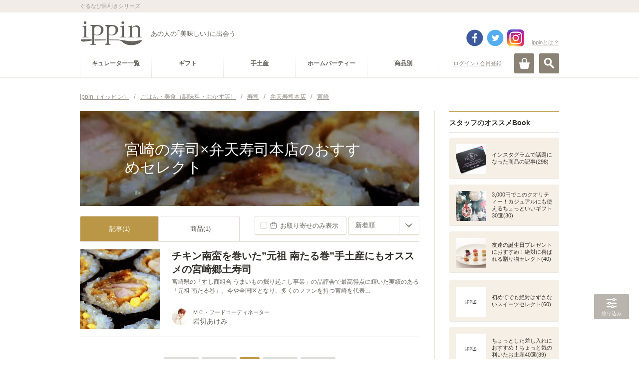

--- FILE ---
content_type: text/html; charset=utf-8
request_url: https://accounts.google.com/o/oauth2/postmessageRelay?parent=https%3A%2F%2Fippin.gnavi.co.jp&jsh=m%3B%2F_%2Fscs%2Fabc-static%2F_%2Fjs%2Fk%3Dgapi.lb.en.2kN9-TZiXrM.O%2Fd%3D1%2Frs%3DAHpOoo_B4hu0FeWRuWHfxnZ3V0WubwN7Qw%2Fm%3D__features__
body_size: 163
content:
<!DOCTYPE html><html><head><title></title><meta http-equiv="content-type" content="text/html; charset=utf-8"><meta http-equiv="X-UA-Compatible" content="IE=edge"><meta name="viewport" content="width=device-width, initial-scale=1, minimum-scale=1, maximum-scale=1, user-scalable=0"><script src='https://ssl.gstatic.com/accounts/o/2580342461-postmessagerelay.js' nonce="8xvv_IK61rkQT8IDFpUXDA"></script></head><body><script type="text/javascript" src="https://apis.google.com/js/rpc:shindig_random.js?onload=init" nonce="8xvv_IK61rkQT8IDFpUXDA"></script></body></html>

--- FILE ---
content_type: text/html; charset=utf-8
request_url: https://www.google.com/recaptcha/api2/aframe
body_size: 267
content:
<!DOCTYPE HTML><html><head><meta http-equiv="content-type" content="text/html; charset=UTF-8"></head><body><script nonce="BbYKuVnwnVI9tq758t4lKw">/** Anti-fraud and anti-abuse applications only. See google.com/recaptcha */ try{var clients={'sodar':'https://pagead2.googlesyndication.com/pagead/sodar?'};window.addEventListener("message",function(a){try{if(a.source===window.parent){var b=JSON.parse(a.data);var c=clients[b['id']];if(c){var d=document.createElement('img');d.src=c+b['params']+'&rc='+(localStorage.getItem("rc::a")?sessionStorage.getItem("rc::b"):"");window.document.body.appendChild(d);sessionStorage.setItem("rc::e",parseInt(sessionStorage.getItem("rc::e")||0)+1);localStorage.setItem("rc::h",'1769264335697');}}}catch(b){}});window.parent.postMessage("_grecaptcha_ready", "*");}catch(b){}</script></body></html>